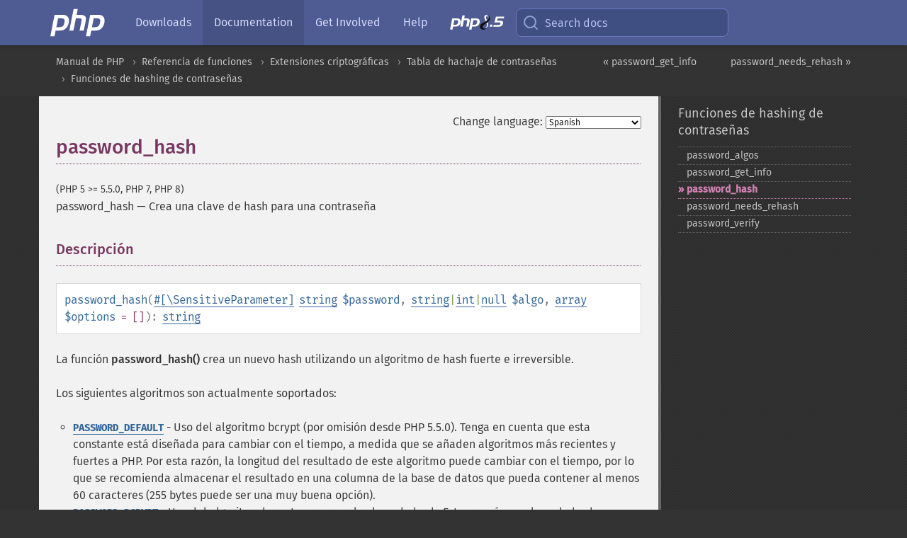

--- FILE ---
content_type: text/html; charset=utf-8
request_url: https://www.php.net/manual/es/function.password-hash.php
body_size: 16987
content:
<!DOCTYPE html>
<html xmlns="http://www.w3.org/1999/xhtml" lang="es">
<head>

  <meta charset="utf-8">
  <meta name="viewport" content="width=device-width, initial-scale=1.0">

     <base href="https://www.php.net/manual/es/function.password-hash.php">
  
  <title>PHP: password_hash - Manual</title>

      <link rel="stylesheet" type="text/css" href="/cached.php?t=1756715876&amp;f=/fonts/Fira/fira.css" media="screen">
      <link rel="stylesheet" type="text/css" href="/cached.php?t=1756715876&amp;f=/fonts/Font-Awesome/css/fontello.css" media="screen">
      <link rel="stylesheet" type="text/css" href="/cached.php?t=1763585401&amp;f=/styles/theme-base.css" media="screen">
      <link rel="stylesheet" type="text/css" href="/cached.php?t=1763575802&amp;f=/styles/theme-medium.css" media="screen">
  
 <link rel="icon" type="image/svg+xml" sizes="any" href="https://www.php.net/favicon.svg?v=2">
 <link rel="icon" type="image/png" sizes="196x196" href="https://www.php.net/favicon-196x196.png?v=2">
 <link rel="icon" type="image/png" sizes="32x32" href="https://www.php.net/favicon-32x32.png?v=2">
 <link rel="icon" type="image/png" sizes="16x16" href="https://www.php.net/favicon-16x16.png?v=2">
 <link rel="shortcut icon" href="https://www.php.net/favicon.ico?v=2">

 <link rel="search" type="application/opensearchdescription+xml" href="https://www.php.net/phpnetimprovedsearch.src" title="Add PHP.net search">
 <link rel="alternate" type="application/atom+xml" href="https://www.php.net/releases/feed.php" title="PHP Release feed">
 <link rel="alternate" type="application/atom+xml" href="https://www.php.net/feed.atom" title="PHP: Hypertext Preprocessor">

 <link rel="canonical" href="https://www.php.net/manual/es/function.password-hash.php">
 <link rel="shorturl" href="https://www.php.net/password-hash">
 <link rel="alternate" href="https://www.php.net/password-hash" hreflang="x-default">

 <link rel="contents" href="https://www.php.net/manual/es/index.php">
 <link rel="index" href="https://www.php.net/manual/es/ref.password.php">
 <link rel="prev" href="https://www.php.net/manual/es/function.password-get-info.php">
 <link rel="next" href="https://www.php.net/manual/es/function.password-needs-rehash.php">

 <link rel="alternate" href="https://www.php.net/manual/en/function.password-hash.php" hreflang="en">
 <link rel="alternate" href="https://www.php.net/manual/de/function.password-hash.php" hreflang="de">
 <link rel="alternate" href="https://www.php.net/manual/es/function.password-hash.php" hreflang="es">
 <link rel="alternate" href="https://www.php.net/manual/fr/function.password-hash.php" hreflang="fr">
 <link rel="alternate" href="https://www.php.net/manual/it/function.password-hash.php" hreflang="it">
 <link rel="alternate" href="https://www.php.net/manual/ja/function.password-hash.php" hreflang="ja">
 <link rel="alternate" href="https://www.php.net/manual/pt_BR/function.password-hash.php" hreflang="pt_BR">
 <link rel="alternate" href="https://www.php.net/manual/ru/function.password-hash.php" hreflang="ru">
 <link rel="alternate" href="https://www.php.net/manual/tr/function.password-hash.php" hreflang="tr">
 <link rel="alternate" href="https://www.php.net/manual/uk/function.password-hash.php" hreflang="uk">
 <link rel="alternate" href="https://www.php.net/manual/zh/function.password-hash.php" hreflang="zh">

<link rel="stylesheet" type="text/css" href="/cached.php?t=1756715876&amp;f=/fonts/Fira/fira.css" media="screen">
<link rel="stylesheet" type="text/css" href="/cached.php?t=1756715876&amp;f=/fonts/Font-Awesome/css/fontello.css" media="screen">
<link rel="stylesheet" type="text/css" href="/cached.php?t=1763585401&amp;f=/styles/theme-base.css" media="screen">
<link rel="stylesheet" type="text/css" href="/cached.php?t=1763575802&amp;f=/styles/theme-medium.css" media="screen">


 <base href="https://www.php.net/manual/es/function.password-hash.php">

<meta name="Description" content="Crea una clave de hash para una contrase&ntilde;a" />

<meta name="twitter:card" content="summary_large_image" />
<meta name="twitter:site" content="@official_php" />
<meta name="twitter:title" content="PHP: password_hash - Manual" />
<meta name="twitter:description" content="Crea una clave de hash para una contrase&ntilde;a" />
<meta name="twitter:creator" content="@official_php" />
<meta name="twitter:image:src" content="https://www.php.net/images/meta-image.png" />

<meta itemprop="name" content="PHP: password_hash - Manual" />
<meta itemprop="description" content="Crea una clave de hash para una contrase&ntilde;a" />
<meta itemprop="image" content="https://www.php.net/images/meta-image.png" />

<meta property="og:image" content="https://www.php.net/images/meta-image.png" />
<meta property="og:description" content="Crea una clave de hash para una contrase&ntilde;a" />

<link href="https://fosstodon.org/@php" rel="me" />
<!-- Matomo -->
<script>
    var _paq = window._paq = window._paq || [];
    /* tracker methods like "setCustomDimension" should be called before "trackPageView" */
    _paq.push(["setDoNotTrack", true]);
    _paq.push(["disableCookies"]);
    _paq.push(['trackPageView']);
    _paq.push(['enableLinkTracking']);
    (function() {
        var u="https://analytics.php.net/";
        _paq.push(['setTrackerUrl', u+'matomo.php']);
        _paq.push(['setSiteId', '1']);
        var d=document, g=d.createElement('script'), s=d.getElementsByTagName('script')[0];
        g.async=true; g.src=u+'matomo.js'; s.parentNode.insertBefore(g,s);
    })();
</script>
<!-- End Matomo Code -->
</head>
<body class="docs "><a href="/x-myracloud-5958a2bbbed300a9b9ac631223924e0b/1769367331.693" style="display:  none">update page now</a>

<nav class="navbar navbar-fixed-top">
  <div class="navbar__inner">
    <a href="/" aria-label="PHP Home" class="navbar__brand">
      <img
        src="/images/logos/php-logo-white.svg"
        aria-hidden="true"
        width="80"
        height="40"
      >
    </a>

    <div
      id="navbar__offcanvas"
      tabindex="-1"
      class="navbar__offcanvas"
      aria-label="Menu"
    >
      <button
        id="navbar__close-button"
        class="navbar__icon-item navbar_icon-item--visually-aligned navbar__close-button"
      >
        <svg xmlns="http://www.w3.org/2000/svg" width="24" viewBox="0 0 24 24" fill="currentColor"><path d="M19,6.41L17.59,5L12,10.59L6.41,5L5,6.41L10.59,12L5,17.59L6.41,19L12,13.41L17.59,19L19,17.59L13.41,12L19,6.41Z" /></svg>
      </button>

      <ul class="navbar__nav">
                            <li class="navbar__item">
              <a
                href="/downloads.php"
                                class="navbar__link  "
              >
                                  Downloads                              </a>
          </li>
                            <li class="navbar__item">
              <a
                href="/docs.php"
                aria-current="page"                class="navbar__link navbar__link--active "
              >
                                  Documentation                              </a>
          </li>
                            <li class="navbar__item">
              <a
                href="/get-involved.php"
                                class="navbar__link  "
              >
                                  Get Involved                              </a>
          </li>
                            <li class="navbar__item">
              <a
                href="/support.php"
                                class="navbar__link  "
              >
                                  Help                              </a>
          </li>
                            <li class="navbar__item">
              <a
                href="/releases/8.5/index.php"
                                class="navbar__link  navbar__release"
              >
                                  <img src="/images/php8/logo_php8_5.svg" alt="PHP 8.5">
                              </a>
          </li>
              </ul>
    </div>

    <div class="navbar__right">
        
      
      <!-- Desktop default search -->
      <form
        action="/manual-lookup.php"
        class="navbar__search-form"
      >
        <label for="navbar__search-input" aria-label="Search docs">
          <svg
  xmlns="http://www.w3.org/2000/svg"
  aria-hidden="true"
  width="24"
  viewBox="0 0 24 24"
  fill="none"
  stroke="currentColor"
  stroke-width="2"
  stroke-linecap="round"
  stroke-linejoin="round"
>
  <circle cx="11" cy="11" r="8"></circle>
  <line x1="21" y1="21" x2="16.65" y2="16.65"></line>
</svg>        </label>
        <input
          type="search"
          name="pattern"
          id="navbar__search-input"
          class="navbar__search-input"
          placeholder="Search docs"
          accesskey="s"
        >
        <input type="hidden" name="scope" value="quickref">
      </form>

      <!-- Desktop encanced search -->
      <button
        id="navbar__search-button"
        class="navbar__search-button"
        hidden
      >
        <svg
  xmlns="http://www.w3.org/2000/svg"
  aria-hidden="true"
  width="24"
  viewBox="0 0 24 24"
  fill="none"
  stroke="currentColor"
  stroke-width="2"
  stroke-linecap="round"
  stroke-linejoin="round"
>
  <circle cx="11" cy="11" r="8"></circle>
  <line x1="21" y1="21" x2="16.65" y2="16.65"></line>
</svg>        Search docs
      </button>

        
      <!-- Mobile default items -->
      <a
        id="navbar__search-link"
        href="/lookup-form.php"
        aria-label="Search docs"
        class="navbar__icon-item navbar__search-link"
      >
        <svg
  xmlns="http://www.w3.org/2000/svg"
  aria-hidden="true"
  width="24"
  viewBox="0 0 24 24"
  fill="none"
  stroke="currentColor"
  stroke-width="2"
  stroke-linecap="round"
  stroke-linejoin="round"
>
  <circle cx="11" cy="11" r="8"></circle>
  <line x1="21" y1="21" x2="16.65" y2="16.65"></line>
</svg>      </a>
      <a
        id="navbar__menu-link"
        href="/menu.php"
        aria-label="Menu"
        class="navbar__icon-item navbar_icon-item--visually-aligned navbar_menu-link"
      >
        <svg xmlns="http://www.w3.org/2000/svg"
  aria-hidden="true"
  width="24"
  viewBox="0 0 24 24"
  fill="currentColor"
>
  <path d="M3,6H21V8H3V6M3,11H21V13H3V11M3,16H21V18H3V16Z" />
</svg>      </a>

      <!-- Mobile enhanced items -->
      <button
        id="navbar__search-button-mobile"
        aria-label="Search docs"
        class="navbar__icon-item navbar__search-button-mobile"
        hidden
      >
        <svg
  xmlns="http://www.w3.org/2000/svg"
  aria-hidden="true"
  width="24"
  viewBox="0 0 24 24"
  fill="none"
  stroke="currentColor"
  stroke-width="2"
  stroke-linecap="round"
  stroke-linejoin="round"
>
  <circle cx="11" cy="11" r="8"></circle>
  <line x1="21" y1="21" x2="16.65" y2="16.65"></line>
</svg>      </button>
      <button
        id="navbar__menu-button"
        aria-label="Menu"
        class="navbar__icon-item navbar_icon-item--visually-aligned"
        hidden
      >
        <svg xmlns="http://www.w3.org/2000/svg"
  aria-hidden="true"
  width="24"
  viewBox="0 0 24 24"
  fill="currentColor"
>
  <path d="M3,6H21V8H3V6M3,11H21V13H3V11M3,16H21V18H3V16Z" />
</svg>      </button>
    </div>

    <div
      id="navbar__backdrop"
      class="navbar__backdrop"
    ></div>
  </div>

  <div id="flash-message"></div>
</nav>
<nav id="trick"><div><dl>
<dt><a href='/manual/en/getting-started.php'>Getting Started</a></dt>
	<dd><a href='/manual/en/introduction.php'>Introduction</a></dd>
	<dd><a href='/manual/en/tutorial.php'>A simple tutorial</a></dd>
<dt><a href='/manual/en/langref.php'>Language Reference</a></dt>
	<dd><a href='/manual/en/language.basic-syntax.php'>Basic syntax</a></dd>
	<dd><a href='/manual/en/language.types.php'>Types</a></dd>
	<dd><a href='/manual/en/language.variables.php'>Variables</a></dd>
	<dd><a href='/manual/en/language.constants.php'>Constants</a></dd>
	<dd><a href='/manual/en/language.expressions.php'>Expressions</a></dd>
	<dd><a href='/manual/en/language.operators.php'>Operators</a></dd>
	<dd><a href='/manual/en/language.control-structures.php'>Control Structures</a></dd>
	<dd><a href='/manual/en/language.functions.php'>Functions</a></dd>
	<dd><a href='/manual/en/language.oop5.php'>Classes and Objects</a></dd>
	<dd><a href='/manual/en/language.namespaces.php'>Namespaces</a></dd>
	<dd><a href='/manual/en/language.enumerations.php'>Enumerations</a></dd>
	<dd><a href='/manual/en/language.errors.php'>Errors</a></dd>
	<dd><a href='/manual/en/language.exceptions.php'>Exceptions</a></dd>
	<dd><a href='/manual/en/language.fibers.php'>Fibers</a></dd>
	<dd><a href='/manual/en/language.generators.php'>Generators</a></dd>
	<dd><a href='/manual/en/language.attributes.php'>Attributes</a></dd>
	<dd><a href='/manual/en/language.references.php'>References Explained</a></dd>
	<dd><a href='/manual/en/reserved.variables.php'>Predefined Variables</a></dd>
	<dd><a href='/manual/en/reserved.exceptions.php'>Predefined Exceptions</a></dd>
	<dd><a href='/manual/en/reserved.interfaces.php'>Predefined Interfaces and Classes</a></dd>
	<dd><a href='/manual/en/reserved.attributes.php'>Predefined Attributes</a></dd>
	<dd><a href='/manual/en/context.php'>Context options and parameters</a></dd>
	<dd><a href='/manual/en/wrappers.php'>Supported Protocols and Wrappers</a></dd>
</dl>
<dl>
<dt><a href='/manual/en/security.php'>Security</a></dt>
	<dd><a href='/manual/en/security.intro.php'>Introduction</a></dd>
	<dd><a href='/manual/en/security.general.php'>General considerations</a></dd>
	<dd><a href='/manual/en/security.cgi-bin.php'>Installed as CGI binary</a></dd>
	<dd><a href='/manual/en/security.apache.php'>Installed as an Apache module</a></dd>
	<dd><a href='/manual/en/security.sessions.php'>Session Security</a></dd>
	<dd><a href='/manual/en/security.filesystem.php'>Filesystem Security</a></dd>
	<dd><a href='/manual/en/security.database.php'>Database Security</a></dd>
	<dd><a href='/manual/en/security.errors.php'>Error Reporting</a></dd>
	<dd><a href='/manual/en/security.variables.php'>User Submitted Data</a></dd>
	<dd><a href='/manual/en/security.hiding.php'>Hiding PHP</a></dd>
	<dd><a href='/manual/en/security.current.php'>Keeping Current</a></dd>
<dt><a href='/manual/en/features.php'>Features</a></dt>
	<dd><a href='/manual/en/features.http-auth.php'>HTTP authentication with PHP</a></dd>
	<dd><a href='/manual/en/features.cookies.php'>Cookies</a></dd>
	<dd><a href='/manual/en/features.sessions.php'>Sessions</a></dd>
	<dd><a href='/manual/en/features.file-upload.php'>Handling file uploads</a></dd>
	<dd><a href='/manual/en/features.remote-files.php'>Using remote files</a></dd>
	<dd><a href='/manual/en/features.connection-handling.php'>Connection handling</a></dd>
	<dd><a href='/manual/en/features.persistent-connections.php'>Persistent Database Connections</a></dd>
	<dd><a href='/manual/en/features.commandline.php'>Command line usage</a></dd>
	<dd><a href='/manual/en/features.gc.php'>Garbage Collection</a></dd>
	<dd><a href='/manual/en/features.dtrace.php'>DTrace Dynamic Tracing</a></dd>
</dl>
<dl>
<dt><a href='/manual/en/funcref.php'>Function Reference</a></dt>
	<dd><a href='/manual/en/refs.basic.php.php'>Affecting PHP's Behaviour</a></dd>
	<dd><a href='/manual/en/refs.utilspec.audio.php'>Audio Formats Manipulation</a></dd>
	<dd><a href='/manual/en/refs.remote.auth.php'>Authentication Services</a></dd>
	<dd><a href='/manual/en/refs.utilspec.cmdline.php'>Command Line Specific Extensions</a></dd>
	<dd><a href='/manual/en/refs.compression.php'>Compression and Archive Extensions</a></dd>
	<dd><a href='/manual/en/refs.crypto.php'>Cryptography Extensions</a></dd>
	<dd><a href='/manual/en/refs.database.php'>Database Extensions</a></dd>
	<dd><a href='/manual/en/refs.calendar.php'>Date and Time Related Extensions</a></dd>
	<dd><a href='/manual/en/refs.fileprocess.file.php'>File System Related Extensions</a></dd>
	<dd><a href='/manual/en/refs.international.php'>Human Language and Character Encoding Support</a></dd>
	<dd><a href='/manual/en/refs.utilspec.image.php'>Image Processing and Generation</a></dd>
	<dd><a href='/manual/en/refs.remote.mail.php'>Mail Related Extensions</a></dd>
	<dd><a href='/manual/en/refs.math.php'>Mathematical Extensions</a></dd>
	<dd><a href='/manual/en/refs.utilspec.nontext.php'>Non-Text MIME Output</a></dd>
	<dd><a href='/manual/en/refs.fileprocess.process.php'>Process Control Extensions</a></dd>
	<dd><a href='/manual/en/refs.basic.other.php'>Other Basic Extensions</a></dd>
	<dd><a href='/manual/en/refs.remote.other.php'>Other Services</a></dd>
	<dd><a href='/manual/en/refs.search.php'>Search Engine Extensions</a></dd>
	<dd><a href='/manual/en/refs.utilspec.server.php'>Server Specific Extensions</a></dd>
	<dd><a href='/manual/en/refs.basic.session.php'>Session Extensions</a></dd>
	<dd><a href='/manual/en/refs.basic.text.php'>Text Processing</a></dd>
	<dd><a href='/manual/en/refs.basic.vartype.php'>Variable and Type Related Extensions</a></dd>
	<dd><a href='/manual/en/refs.webservice.php'>Web Services</a></dd>
	<dd><a href='/manual/en/refs.utilspec.windows.php'>Windows Only Extensions</a></dd>
	<dd><a href='/manual/en/refs.xml.php'>XML Manipulation</a></dd>
	<dd><a href='/manual/en/refs.ui.php'>GUI Extensions</a></dd>
</dl>
<dl>
<dt>Keyboard Shortcuts</dt><dt>?</dt>
<dd>This help</dd>
<dt>j</dt>
<dd>Next menu item</dd>
<dt>k</dt>
<dd>Previous menu item</dd>
<dt>g p</dt>
<dd>Previous man page</dd>
<dt>g n</dt>
<dd>Next man page</dd>
<dt>G</dt>
<dd>Scroll to bottom</dd>
<dt>g g</dt>
<dd>Scroll to top</dd>
<dt>g h</dt>
<dd>Goto homepage</dd>
<dt>g s</dt>
<dd>Goto search<br>(current page)</dd>
<dt>/</dt>
<dd>Focus search box</dd>
</dl></div></nav>
<div id="goto">
    <div class="search">
         <div class="text"></div>
         <div class="results"><ul></ul></div>
   </div>
</div>

  <div id="breadcrumbs" class="clearfix">
    <div id="breadcrumbs-inner">
          <div class="next">
        <a href="function.password-needs-rehash.php">
          password_needs_rehash &raquo;
        </a>
      </div>
              <div class="prev">
        <a href="function.password-get-info.php">
          &laquo; password_get_info        </a>
      </div>
          <ul>
            <li><a href='index.php'>Manual de PHP</a></li>      <li><a href='funcref.php'>Referencia de funciones</a></li>      <li><a href='refs.crypto.php'>Extensiones criptogr&aacute;ficas</a></li>      <li><a href='book.password.php'>Tabla de hachaje de contrase&ntilde;as</a></li>      <li><a href='ref.password.php'>Funciones de hashing de contrase&ntilde;as</a></li>      </ul>
    </div>
  </div>




<div id="layout" class="clearfix">
  <section id="layout-content">
  <div class="page-tools">
    <div class="change-language">
      <form action="/manual/change.php" method="get" id="changelang" name="changelang">
        <fieldset>
          <label for="changelang-langs">Change language:</label>
          <select onchange="document.changelang.submit()" name="page" id="changelang-langs">
            <option value='en/function.password-hash.php'>English</option>
            <option value='de/function.password-hash.php'>German</option>
            <option value='es/function.password-hash.php' selected="selected">Spanish</option>
            <option value='fr/function.password-hash.php'>French</option>
            <option value='it/function.password-hash.php'>Italian</option>
            <option value='ja/function.password-hash.php'>Japanese</option>
            <option value='pt_BR/function.password-hash.php'>Brazilian Portuguese</option>
            <option value='ru/function.password-hash.php'>Russian</option>
            <option value='tr/function.password-hash.php'>Turkish</option>
            <option value='uk/function.password-hash.php'>Ukrainian</option>
            <option value='zh/function.password-hash.php'>Chinese (Simplified)</option>
            <option value='help-translate.php'>Other</option>
          </select>
        </fieldset>
      </form>
    </div>
  </div><div id="function.password-hash" class="refentry">
 <div class="refnamediv">
  <h1 class="refname">password_hash</h1>
  <p class="verinfo">(PHP 5 &gt;= 5.5.0, PHP 7, PHP 8)</p><p class="refpurpose"><span class="refname">password_hash</span> &mdash; <span class="dc-title">Crea una clave de hash para una contraseña</span></p>

 </div>

 <div class="refsect1 description" id="refsect1-function.password-hash-description">
  <h3 class="title">Descripción</h3>
  <div class="methodsynopsis dc-description">
   <span class="methodname"><strong>password_hash</strong></span>(<span class="methodparam"><span class="attribute"><a href="class.sensitiveparameter.php">#[\SensitiveParameter]</a> </span><span class="type"><a href="language.types.string.php" class="type string">string</a></span> <code class="parameter">$password</code></span>, <span class="methodparam"><span class="type"><span class="type"><a href="language.types.string.php" class="type string">string</a></span>|<span class="type"><a href="language.types.integer.php" class="type int">int</a></span>|<span class="type"><a href="language.types.null.php" class="type null">null</a></span></span> <code class="parameter">$algo</code></span>, <span class="methodparam"><span class="type"><a href="language.types.array.php" class="type array">array</a></span> <code class="parameter">$options</code><span class="initializer"> = []</span></span>): <span class="type"><a href="language.types.string.php" class="type string">string</a></span></div>

  <p class="para rdfs-comment">
   La función <span class="function"><strong>password_hash()</strong></span> crea un nuevo
   hash utilizando un algoritmo de hash fuerte e irreversible.
  </p>
  <p class="simpara">
   Los siguientes algoritmos son actualmente soportados:
  </p>
  <p class="para">
   <ul class="itemizedlist">
    <li class="listitem">
     <span class="simpara">
      <strong><code><a href="password.constants.php#constant.password-default">PASSWORD_DEFAULT</a></code></strong> - Uso del algoritmo bcrypt (por omisión desde
      PHP 5.5.0). Tenga en cuenta que esta constante está diseñada para cambiar con el tiempo, a medida
      que se añaden algoritmos más recientes y fuertes a PHP. Por esta razón, la longitud del resultado
      de este algoritmo puede cambiar con el tiempo, por lo que se recomienda almacenar el resultado en
      una columna de la base de datos que pueda contener al menos 60 caracteres
      (255 bytes puede ser una muy buena opción).
     </span>
    </li>
    <li class="listitem">
     <span class="simpara">
      <strong><code><a href="password.constants.php#constant.password-bcrypt">PASSWORD_BCRYPT</a></code></strong> - Uso del algoritmo bcrypt
      para crear la clave de hash. Esto creará una clave de hash estándar <span class="function"><a href="function.crypt.php" class="function">crypt()</a></span>
      utilizando el identificador <code class="literal">$2y$</code>.
     </span>
    </li>
    <li class="listitem">
     <span class="simpara">
      <strong><code><a href="password.constants.php#constant.password-argon2i">PASSWORD_ARGON2I</a></code></strong> - Utiliza el algoritmo de hash Argon2i para crear el hash.
      Este algoritmo solo está disponible si PHP ha sido compilado con el soporte de Argon2
     </span>
    </li>
    <li class="listitem">
     <span class="simpara">
      <strong><code><a href="password.constants.php#constant.password-argon2id">PASSWORD_ARGON2ID</a></code></strong> - Utiliza el algoritmo de hash Argon2id para crear el hash.
      Este algoritmo solo está disponible si PHP ha sido compilado con el soporte de Argon2
     </span>
    </li>
   </ul>
  </p>
  <p class="simpara">
   Opciones soportadas para <strong><code><a href="password.constants.php#constant.password-bcrypt">PASSWORD_BCRYPT</a></code></strong>:
  </p>
  <p class="para">
   <ul class="itemizedlist">
    <li class="listitem">
     <p class="para">
      <code class="literal">salt</code> - para proporcionar manualmente un salt a utilizar durante el hash de
      la contraseña. Tenga en cuenta que esta opción evitará la generación automática.
     </p>
     <p class="para">
      Si se omite, un salt aleatorio será generado por la función <span class="function"><strong>password_hash()</strong></span>
      para cada contraseña hash. Este es el modo de funcionamiento previsto.
     </p>
     <div class="warning"><strong class="warning">Advertencia</strong>
      <p class="para">
       La opción Salt está obsoleta. Es preferible utilizar simplemente
       el salt que se genera por omisión.
       A partir de PHP 8.0.0, un salt proporcionado explícitamente es ignorado.
      </p>
     </div>
    </li>
    <li class="listitem">
     <p class="para">
      <code class="literal">cost</code> - determina el costo algorítmico que debe ser utilizado.
      Ejemplos de estos valores pueden ser encontrados en la página de documentación
      de la función <span class="function"><a href="function.crypt.php" class="function">crypt()</a></span>.
     </p>
     <p class="para">
      Si se omite, el valor por omisión <code class="literal">12</code> será utilizado. Este es un buen compromiso,
      pero debe ser ajustado según el hardware utilizado.
     </p>
    </li>
   </ul>
  </p>

  <p class="simpara">
   Opciones soportadas para <strong><code><a href="password.constants.php#constant.password-argon2i">PASSWORD_ARGON2I</a></code></strong> y <strong><code><a href="password.constants.php#constant.password-argon2id">PASSWORD_ARGON2ID</a></code></strong>:
  </p>
  <p class="para">
   <ul class="itemizedlist">
    <li class="listitem">
     <p class="para">
      <code class="literal">memory_cost</code> (<span class="type"><a href="language.types.integer.php" class="type int">int</a></span>) - Memoria máxima
      (en kilobytes binarios) que puede ser utilizada para calcular el hash Argon2. Por
      omisión a <strong><code><a href="password.constants.php#constant.password-argon2-default-memory-cost">PASSWORD_ARGON2_DEFAULT_MEMORY_COST</a></code></strong>.
     </p>
    </li>
    <li class="listitem">
     <p class="para">
      <code class="literal">time_cost</code> (<span class="type"><a href="language.types.integer.php" class="type int">int</a></span>) - Duración máxima de
      tiempo que puede tomar para calcular el hash Argon2. Por
      omisión a <strong><code><a href="password.constants.php#constant.password-argon2-default-time-cost">PASSWORD_ARGON2_DEFAULT_TIME_COST</a></code></strong>.
     </p>
    </li>
    <li class="listitem">
     <p class="para">
      <code class="literal">threads</code> (<span class="type"><a href="language.types.integer.php" class="type int">int</a></span>) - Número de hilos a
      utilizar para calcular el hash Argon2. Por omisión a <strong><code><a href="password.constants.php#constant.password-argon2-default-threads">PASSWORD_ARGON2_DEFAULT_THREADS</a></code></strong>.
     </p>
     <div class="warning"><strong class="warning">Advertencia</strong>
      <p class="para">
       Solo disponible cuando PHP utiliza libargon2,
       y no la implementación libsodium.
      </p>
     </div>
    </li>
   </ul>
  </p>
 </div>


 <div class="refsect1 parameters" id="refsect1-function.password-hash-parameters">
  <h3 class="title">Parámetros</h3>
  <dl>
   
    <dt><code class="parameter">password</code></dt>
    <dd>
     <p class="para">
      La contraseña del usuario.
     </p>
     <div class="caution"><strong class="caution">Precaución</strong>
      <p class="para">
       El uso de la constante <strong><code><a href="password.constants.php#constant.password-bcrypt">PASSWORD_BCRYPT</a></code></strong>
       para el algoritmo hará que el parámetro
       <code class="parameter">password</code> sea truncado a una longitud máxima de
       72 bytes.
      </p>
     </div>
    </dd>
   
   
    <dt><code class="parameter">algo</code></dt>
    <dd>
     <p class="para">
      Una <a href="password.constants.php" class="link">constante del algoritmo
de contraseña</a> que representa el algoritmo a utilizar durante el hasheo de la contraseña.
     </p>
    </dd>
   
   
    <dt><code class="parameter">options</code></dt>
    <dd>
     <p class="para">
      Un array asociativo que contiene las opciones.
 Ver también <a href="password.constants.php" class="link">las constantes del algoritmo de contraseña</a>
 para la documentación sobre las opciones soportadas para cada algoritmo.
     </p>
    </dd>
   
  </dl>
 </div>


 <div class="refsect1 returnvalues" id="refsect1-function.password-hash-returnvalues">
  <h3 class="title">Valores devueltos</h3>
  <p class="para">
   Retorna la contraseña hash.
  </p>
  <p class="para">
   El algoritmo utilizado, el costo y el salt están contenidos en el hash retornado.
   También, toda la información útil para verificar este último está incluida.
   Esto permite que la función <span class="function"><a href="function.password-verify.php" class="function">password_verify()</a></span> verifique el
   hash sin necesidad de almacenar por separado esta información.
  </p>
 </div>


 <div class="refsect1 changelog" id="refsect1-function.password-hash-changelog">
  <h3 class="title">Historial de cambios</h3>
  <p class="para">
   <table class="doctable informaltable">
    
     <thead>
      <tr>
       <th>Versión</th>
       <th>Descripción</th>
      </tr>

     </thead>

     <tbody class="tbody">
      <tr>
        <td>8.4.0</td>
        <td>
         El valor por omisión de la opción <code class="literal">cost</code> del
         algoritmo <strong><code><a href="password.constants.php#constant.password-bcrypt">PASSWORD_BCRYPT</a></code></strong> ha sido aumentado de
         <code class="literal">10</code> a <code class="literal">12</code>.
        </td>
      </tr>

      <tr>
       <td>8.3.0</td>
       <td>
        <span class="function"><strong>password_hash()</strong></span> ahora asocia la excepción
        <span class="exceptionname"><a href="class.random-randomexception.php" class="exceptionname">Random\RandomException</a></span> subyacente a
        <span class="property"><a href="class.exception.php#exception.props.previous">Exception::$previous</a></span> cuando una
        <span class="exceptionname"><a href="class.valueerror.php" class="exceptionname">ValueError</a></span> es lanzada debido a un fallo
        en la generación del salt.
       </td>
      </tr>

      <tr>
       <td>8.0.0</td>
       <td>
        <span class="function"><strong>password_hash()</strong></span> ya no retorna <strong><code><a href="reserved.constants.php#constant.false">false</a></code></strong> en caso de fallo, una
        <span class="classname"><a href="class.valueerror.php" class="classname">ValueError</a></span> será lanzada si el algoritmo de hash de contraseña
        no es válido, o una <span class="classname"><a href="class.error.php" class="classname">Error</a></span> si el hash de contraseña falló por una razón desconocida.
       </td>
      </tr>

      <tr>
       <td>8.0.0</td>
       <td>
        <code class="parameter">algo</code> ahora es nullable.
       </td>
      </tr>

      <tr>
       <td>7.4.0</td>
       <td>
        El parámetro <code class="parameter">algo</code> ahora espera una <span class="type"><a href="language.types.string.php" class="type string">string</a></span>, pero
        sigue aceptando un <span class="type"><a href="language.types.integer.php" class="type int">int</a></span> para mantener la compatibilidad hacia atrás.
       </td>
      </tr>

      <tr>
       <td>7.4.0</td>
       <td>
        La extensión sodium proporciona una implementación alternativa para las
        contraseñas Argon2.
       </td>
      </tr>

      <tr>
       <td>7.3.0</td>
       <td>
        Añadido el soporte para contraseñas Argon2id utilizando <strong><code><a href="password.constants.php#constant.password-argon2id">PASSWORD_ARGON2ID</a></code></strong>.
       </td>
      </tr>

      <tr>
       <td>7.2.0</td>
       <td>
        Añadido el soporte para contraseñas Argon2i utilizando <strong><code><a href="password.constants.php#constant.password-argon2i">PASSWORD_ARGON2I</a></code></strong>.
       </td>
      </tr>

     </tbody>
    
   </table>

  </p>
 </div>


 <div class="refsect1 examples" id="refsect1-function.password-hash-examples">
  <h3 class="title">Ejemplos</h3>
  <p class="para">
   <div class="example" id="example-1">
    <p><strong>Ejemplo #1 Ejemplo con <span class="function"><strong>password_hash()</strong></span></strong></p>
    <div class="example-contents">
<div class="phpcode"><code><span style="color: #000000"><span style="color: #0000BB">&lt;?php<br /></span><span style="color: #007700">echo </span><span style="color: #0000BB">password_hash</span><span style="color: #007700">(</span><span style="color: #DD0000">"rasmuslerdorf"</span><span style="color: #007700">, </span><span style="color: #0000BB">PASSWORD_DEFAULT</span><span style="color: #007700">);<br /></span><span style="color: #0000BB">?&gt;</span></span></code></div>
    </div>

    <div class="example-contents"><p>Resultado del ejemplo anterior es similar a:</p></div>
    <div class="example-contents screen">
<div class="examplescode"><pre class="examplescode">$2y$12$4Umg0rCJwMswRw/l.SwHvuQV01coP0eWmGzd61QH2RvAOMANUBGC.</pre>
</div>
    </div>
   </div>
  </p>
  <p class="para">
   <div class="example" id="example-2">
    <p><strong>Ejemplo #2 Ejemplo con <span class="function"><strong>password_hash()</strong></span> definiendo manualmente la opción cost</strong></p>
    <div class="example-contents">
<div class="phpcode"><code><span style="color: #000000"><span style="color: #0000BB">&lt;?php<br />$options </span><span style="color: #007700">= [<br />     </span><span style="color: #FF8000">// Aumenta el costo de bcrypt de 12 a 13.<br />    </span><span style="color: #DD0000">'cost' </span><span style="color: #007700">=&gt; </span><span style="color: #0000BB">13</span><span style="color: #007700">,<br />];<br />echo </span><span style="color: #0000BB">password_hash</span><span style="color: #007700">(</span><span style="color: #DD0000">"rasmuslerdorf"</span><span style="color: #007700">, </span><span style="color: #0000BB">PASSWORD_BCRYPT</span><span style="color: #007700">, </span><span style="color: #0000BB">$options</span><span style="color: #007700">);<br /></span><span style="color: #0000BB">?&gt;</span></span></code></div>
    </div>

    <div class="example-contents"><p>Resultado del ejemplo anterior es similar a:</p></div>
    <div class="example-contents screen">
<div class="examplescode"><pre class="examplescode">$2y$13$xeDfQumlmdm0Sco.4qmH1OGfUUmOcuRmfae0dPJhjX1Bq0yYhqbNi</pre>
</div>
    </div>
   </div>
  </p>
  <p class="para">
   <div class="example" id="example-3">
    <p><strong>Ejemplo #3 Ejemplo con <span class="function"><strong>password_hash()</strong></span> para encontrar un buen costo (cost)</strong></p>
    <div class="example-contents"><p>
     Este código realizará un benchmark de la máquina para determinar el costo máximo
     que puede ser utilizado sin degradar la experiencia del usuario. Se recomienda
     elegir el costo más alto posible sin ralentizar otras operaciones
     que la máquina debe ejecutar. 11 es una buena base, y un valor más
     alto es preferible si la máquina es suficientemente rápida. El código de abajo
     apunta a un tiempo de estiramiento ≤ 350 milisegundos, lo cual representa un retraso adecuado
     para sistemas que manejan conexiones interactivas.
    </p></div>
    <div class="example-contents">
<div class="phpcode"><code><span style="color: #000000"><span style="color: #0000BB">&lt;?php<br />$timeTarget </span><span style="color: #007700">= </span><span style="color: #0000BB">0.350</span><span style="color: #007700">; </span><span style="color: #FF8000">// 350 milisegundos<br /><br /></span><span style="color: #0000BB">$cost </span><span style="color: #007700">= </span><span style="color: #0000BB">11</span><span style="color: #007700">;<br />do {<br />    </span><span style="color: #0000BB">$cost</span><span style="color: #007700">++;<br />    </span><span style="color: #0000BB">$start </span><span style="color: #007700">= </span><span style="color: #0000BB">microtime</span><span style="color: #007700">(</span><span style="color: #0000BB">true</span><span style="color: #007700">);<br />    </span><span style="color: #0000BB">password_hash</span><span style="color: #007700">(</span><span style="color: #DD0000">"test"</span><span style="color: #007700">, </span><span style="color: #0000BB">PASSWORD_BCRYPT</span><span style="color: #007700">, [</span><span style="color: #DD0000">"cost" </span><span style="color: #007700">=&gt; </span><span style="color: #0000BB">$cost</span><span style="color: #007700">]);<br />    </span><span style="color: #0000BB">$end </span><span style="color: #007700">= </span><span style="color: #0000BB">microtime</span><span style="color: #007700">(</span><span style="color: #0000BB">true</span><span style="color: #007700">);<br />} while ((</span><span style="color: #0000BB">$end </span><span style="color: #007700">- </span><span style="color: #0000BB">$start</span><span style="color: #007700">) &lt; </span><span style="color: #0000BB">$timeTarget</span><span style="color: #007700">);<br /><br />echo </span><span style="color: #DD0000">"Valor de 'cost' más apropiado: " </span><span style="color: #007700">. </span><span style="color: #0000BB">$cost </span><span style="color: #007700">- </span><span style="color: #0000BB">1</span><span style="color: #007700">;<br /></span><span style="color: #0000BB">?&gt;</span></span></code></div>
    </div>

    <div class="example-contents"><p>Resultado del ejemplo anterior es similar a:</p></div>
    <div class="example-contents screen">
<div class="examplescode"><pre class="examplescode">Valor de &#039;cost&#039; más apropiado: 13</pre>
</div>
    </div>
   </div>
  </p>

  <p class="para">
   <div class="example" id="example-4">
    <p><strong>Ejemplo #4 Ejemplo con <span class="function"><strong>password_hash()</strong></span> y Argon2i</strong></p>
    <div class="example-contents">
<div class="phpcode"><code><span style="color: #000000"><span style="color: #0000BB">&lt;?php<br /></span><span style="color: #007700">echo </span><span style="color: #DD0000">'Argon2i hash: ' </span><span style="color: #007700">. </span><span style="color: #0000BB">password_hash</span><span style="color: #007700">(</span><span style="color: #DD0000">'rasmuslerdorf'</span><span style="color: #007700">, </span><span style="color: #0000BB">PASSWORD_ARGON2I</span><span style="color: #007700">);<br /></span><span style="color: #0000BB">?&gt;</span></span></code></div>
    </div>

    <div class="example-contents"><p>Resultado del ejemplo anterior es similar a:</p></div>
    <div class="example-contents screen">
<div class="examplescode"><pre class="examplescode">Argon2i hash: $argon2i$v=19$m=1024,t=2,p=2$YzJBSzV4TUhkMzc3d3laeg$zqU/1IN0/AogfP4cmSJI1vc8lpXRW9/S0sYY2i2jHT0</pre>
</div>
    </div>
   </div>
  </p>
 </div>


 <div class="refsect1 notes" id="refsect1-function.password-hash-notes">
  <h3 class="title">Notas</h3>
  <div class="caution"><strong class="caution">Precaución</strong>
   <p class="para">
    Se recomienda encarecidamente no proporcionar un salt explícito para esta función.
    Un salt seguro será generado automáticamente si no se especifica ningún salt.
   </p>

   <p class="para">
    Como se mencionó anteriormente, el uso de la opción <code class="literal">salt</code> a partir de PHP 7.0.0
    generará una advertencia de deprecación. El soporte para un salt explícito fue eliminado
    a partir de PHP 8.0.0.
   </p>
  </div>
  <blockquote class="note"><p><strong class="note">Nota</strong>: 
   <p class="para">
    Se recomienda probar esta función en la máquina utilizada y ajustar el/los parámetro(s)
    de costo para que la ejecución de la función tome menos de 350 milisegundos para conexiones
    interactivas. El script del ejemplo anterior ayudará a elegir un costo bcrypt adecuado para la máquina dada.
   </p>
  </p></blockquote>
  <blockquote class="note"><p><strong class="note">Nota</strong>: 
   <span class="simpara">
    La actualización de los algoritmos soportados por esta función (o el cambio al por omisión) debe seguir las siguientes reglas:
   </span>
   <p class="para">
    <ul class="itemizedlist">
     <li class="listitem">
      <span class="simpara">
       Cada nuevo algoritmo debe formar parte del núcleo de PHP durante al menos 1 versión completa
       antes de aspirar a convertirse en el algoritmo por omisión. También, si, por ejemplo, un nuevo
       algoritmo es añadido en la versión 7.5.5, no será elegible como algoritmo por omisión hasta
       PHP 7.7 (sabiendo que 7.6 será la primera versión completa). Pero si un algoritmo diferente ha sido
       añadido en 7.6.0, también será elegible como algoritmo por omisión
       a partir de la versión 7.7.0.
      </span>
     </li>
     <li class="listitem">
      <span class="simpara">
       El algoritmo por omisión solo puede ser cambiado durante una versión completa (7.3.0, 8.0.0, etc...)
       y no durante una versión de revisión. La única excepción a este principio básico sería una
       emergencia, por ejemplo, al descubrir un bug crítico de seguridad
       en el algoritmo por omisión.
      </span>
     </li>
    </ul>
   </p>
  </p></blockquote>
 </div>


 <div class="refsect1 seealso" id="refsect1-function.password-hash-seealso">
  <h3 class="title">Ver también</h3>
  <p class="para">
   <ul class="simplelist">
    <li><span class="function"><a href="function.password-verify.php" class="function" rel="rdfs-seeAlso">password_verify()</a> - Verifica que una contrase&ntilde;a coincide con un hash</span></li>
    <li><span class="function"><a href="function.password-needs-rehash.php" class="function" rel="rdfs-seeAlso">password_needs_rehash()</a> - Verifica que el hash proporcionado cumple con el algoritmo y las opciones especificadas</span></li>
    <li><span class="function"><a href="function.crypt.php" class="function" rel="rdfs-seeAlso">crypt()</a> - Hash de un solo sentido (indescifrable)</span></li>
    <li><span class="function"><a href="function.sodium-crypto-pwhash-str.php" class="function" rel="rdfs-seeAlso">sodium_crypto_pwhash_str()</a> - Devuelve un hash codificado en ASCII</span></li>
   </ul>
  </p>
 </div>


</div>    <div class="contribute">
      <h3 class="title">Found A Problem?</h3>
      <div>
         
      </div>
      <div class="edit-bug">
        <a href="https://github.com/php/doc-base/blob/master/README.md" title="This will take you to our contribution guidelines on GitHub" target="_blank" rel="noopener noreferrer">Learn How To Improve This Page</a>
        •
        <a href="https://github.com/php/doc-es/blob/master/reference/password/functions/password-hash.xml">Submit a Pull Request</a>
        •
        <a href="https://github.com/php/doc-es/issues/new?body=From%20manual%20page:%20https:%2F%2Fphp.net%2Ffunction.password-hash%0A%0A---">Report a Bug</a>
      </div>
    </div><section id="usernotes">
 <div class="head">
  <span class="action"><a href="/manual/add-note.php?sect=function.password-hash&amp;repo=es&amp;redirect=https://www.php.net/manual/es/function.password-hash.php">＋<small>add a note</small></a></span>
  <h3 class="title">User Contributed Notes <span class="count">8 notes</span></h3>
 </div><div id="allnotes">
  <div class="note" id="124138">  <div class="votes">
    <div id="Vu124138">
    <a href="/manual/vote-note.php?id=124138&amp;page=function.password-hash&amp;vote=up" title="Vote up!" class="usernotes-voteu">up</a>
    </div>
    <div id="Vd124138">
    <a href="/manual/vote-note.php?id=124138&amp;page=function.password-hash&amp;vote=down" title="Vote down!" class="usernotes-voted">down</a>
    </div>
    <div class="tally" id="V124138" title="76% like this...">
    163
    </div>
  </div>
  <a href="#124138" class="name">
  <strong class="user"><em>phpnetcomment201908 at lucb1e dot com</em></strong></a><a class="genanchor" href="#124138"> &para;</a><div class="date" title="2019-08-25 02:17"><strong>6 years ago</strong></div>
  <div class="text" id="Hcom124138">
<div class="phpcode"><pre><code class="html">Since 2017, NIST recommends using a secret input when hashing memorized secrets such as passwords. By mixing in a secret input (commonly called a "pepper"), one prevents an attacker from brute-forcing the password hashes altogether, even if they have the hash and salt. For example, an SQL injection typically affects only the database, not files on disk, so a pepper stored in a config file would still be out of reach for the attacker. A pepper must be randomly generated once and can be the same for all users. Many password leaks could have been made completely useless if site owners had done this.

Since there is no pepper parameter for password_hash (even though Argon2 has a "secret" parameter, PHP does not allow to set it), the correct way to mix in a pepper is to use hash_hmac(). The "add note" rules of php.net say I can't link external sites, so I can't back any of this up with a link to NIST, Wikipedia, posts from the security stackexchange site that explain the reasoning, or anything... You'll have to verify this manually. The code:

// config.conf
pepper=c1isvFdxMDdmjOlvxpecFw

<span class="default">&lt;?php
</span><span class="comment">// register.php
</span><span class="default">$pepper </span><span class="keyword">= </span><span class="default">getConfigVariable</span><span class="keyword">(</span><span class="string">"pepper"</span><span class="keyword">);
</span><span class="default">$pwd </span><span class="keyword">= </span><span class="default">$_POST</span><span class="keyword">[</span><span class="string">'password'</span><span class="keyword">];
</span><span class="default">$pwd_peppered </span><span class="keyword">= </span><span class="default">hash_hmac</span><span class="keyword">(</span><span class="string">"sha256"</span><span class="keyword">, </span><span class="default">$pwd</span><span class="keyword">, </span><span class="default">$pepper</span><span class="keyword">);
</span><span class="default">$pwd_hashed </span><span class="keyword">= </span><span class="default">password_hash</span><span class="keyword">(</span><span class="default">$pwd_peppered</span><span class="keyword">, </span><span class="default">PASSWORD_ARGON2ID</span><span class="keyword">);
</span><span class="default">add_user_to_database</span><span class="keyword">(</span><span class="default">$username</span><span class="keyword">, </span><span class="default">$pwd_hashed</span><span class="keyword">);
</span><span class="default">?&gt;
</span>
<span class="default">&lt;?php
</span><span class="comment">// login.php
</span><span class="default">$pepper </span><span class="keyword">= </span><span class="default">getConfigVariable</span><span class="keyword">(</span><span class="string">"pepper"</span><span class="keyword">);
</span><span class="default">$pwd </span><span class="keyword">= </span><span class="default">$_POST</span><span class="keyword">[</span><span class="string">'password'</span><span class="keyword">];
</span><span class="default">$pwd_peppered </span><span class="keyword">= </span><span class="default">hash_hmac</span><span class="keyword">(</span><span class="string">"sha256"</span><span class="keyword">, </span><span class="default">$pwd</span><span class="keyword">, </span><span class="default">$pepper</span><span class="keyword">);
</span><span class="default">$pwd_hashed </span><span class="keyword">= </span><span class="default">get_pwd_from_db</span><span class="keyword">(</span><span class="default">$username</span><span class="keyword">);
if (</span><span class="default">password_verify</span><span class="keyword">(</span><span class="default">$pwd_peppered</span><span class="keyword">, </span><span class="default">$pwd_hashed</span><span class="keyword">)) {
    echo </span><span class="string">"Password matches."</span><span class="keyword">;
}
else {
    echo </span><span class="string">"Password incorrect."</span><span class="keyword">;
}
</span><span class="default">?&gt;
</span>
Note that this code contains a timing attack that leaks whether the username exists. But my note was over the length limit so I had to cut this paragraph out.

Also note that the pepper is useless if leaked or if it can be cracked. Consider how it might be exposed, for example different methods of passing it to a docker container. Against cracking, use a long randomly generated value (like in the example above), and change the pepper when you do a new install with a clean user database. Changing the pepper for an existing database is the same as changing other hashing parameters: you can either wrap the old value in a new one and layer the hashing (more complex), you compute the new password hash whenever someone logs in (leaving old users at risk, so this might be okay depending on what the reason is that you're upgrading).

Why does this work? Because an attacker does the following after stealing the database:

password_verify("a", $stolen_hash)
password_verify("b", $stolen_hash)
...
password_verify("z", $stolen_hash)
password_verify("aa", $stolen_hash)
etc.

(More realistically, they use a cracking dictionary, but in principle, the way to crack a password hash is by guessing. That's why we use special algorithms: they are slower, so each verify() operation will be slower, so they can try much fewer passwords per hour of cracking.)

Now what if you used that pepper? Now they need to do this:

password_verify(hmac_sha256("a", $secret), $stolen_hash)

Without that $secret (the pepper), they can't do this computation. They would have to do:

password_verify(hmac_sha256("a", "a"), $stolen_hash)
password_verify(hmac_sha256("a", "b"), $stolen_hash)
...
etc., until they found the correct pepper.

If your pepper contains 128 bits of entropy, and so long as hmac-sha256 remains secure (even MD5 is technically secure for use in hmac: only its collision resistance is broken, but of course nobody would use MD5 because more and more flaws are found), this would take more energy than the sun outputs. In other words, it's currently impossible to crack a pepper that strong, even given a known password and salt.</code></pre></div>
  </div>
 </div>
  <div class="note" id="129484">  <div class="votes">
    <div id="Vu129484">
    <a href="/manual/vote-note.php?id=129484&amp;page=function.password-hash&amp;vote=up" title="Vote up!" class="usernotes-voteu">up</a>
    </div>
    <div id="Vd129484">
    <a href="/manual/vote-note.php?id=129484&amp;page=function.password-hash&amp;vote=down" title="Vote down!" class="usernotes-voted">down</a>
    </div>
    <div class="tally" id="V129484" title="75% like this...">
    8
    </div>
  </div>
  <a href="#129484" class="name">
  <strong class="user"><em>fullstadev at gmail dot com</em></strong></a><a class="genanchor" href="#129484"> &para;</a><div class="date" title="2024-05-14 12:48"><strong>1 year ago</strong></div>
  <div class="text" id="Hcom129484">
<div class="phpcode"><pre><code class="html">Similar to another post made here about the use of strings holding null-bytes within password_hash(), I wanted to be a little more precise, as we've had quite some issues now. 

I've had a project of an application generating random hashes (CSPRN). What they've done is that they've used random_bytes(32), and the applied password_hash() to that obtained string, with the bcrypt algorithm. 

This on one side led to the fact that sometimes, random_bytes() generated a string with null-bytes, actually resulting to an error in their call to password_hash() (PHP v 8.2.18). Thanks to that ("Bcrypt password must not contain a null character") I modified the the function generating random hashes to encoding the obtained binary random string with random_bytes() using bin2hex() (or base64 or whatever), to assure that the string to be hashed has no null-bytes. 

I then just wanted to add that, when you use the bcrypt algorithm, make sure to remember that bcrypt truncates your password at 72 characters. When encoding your random string (e.g. generated using random_bytes()), this will convert your string from binary to hex representation, e.g. doubling its length. What you generally want is that your entire password is still contained within the 72 characters limit, to be sure that your entire "random information" gets hashes, and not only part of it.</code></pre></div>
  </div>
 </div>
  <div class="note" id="113397">  <div class="votes">
    <div id="Vu113397">
    <a href="/manual/vote-note.php?id=113397&amp;page=function.password-hash&amp;vote=up" title="Vote up!" class="usernotes-voteu">up</a>
    </div>
    <div id="Vd113397">
    <a href="/manual/vote-note.php?id=113397&amp;page=function.password-hash&amp;vote=down" title="Vote down!" class="usernotes-voted">down</a>
    </div>
    <div class="tally" id="V113397" title="65% like this...">
    48
    </div>
  </div>
  <a href="#113397" class="name">
  <strong class="user"><em>nicoSWD</em></strong></a><a class="genanchor" href="#113397"> &para;</a><div class="date" title="2013-10-06 03:29"><strong>12 years ago</strong></div>
  <div class="text" id="Hcom113397">
<div class="phpcode"><pre><code class="html">I agree with martinstoeckli,

don't create your own salts unless you really know what you're doing.

By default, it'll use /dev/urandom to create the salt, which is based on noise from device drivers.

And on Windows, it uses CryptGenRandom().

Both have been around for many years, and are considered secure for cryptography (the former probably more than the latter, though).

Don't try to outsmart these defaults by creating something less secure. Anything that is based on rand(), mt_rand(), uniqid(), or variations of these is *not* good.</code></pre></div>
  </div>
 </div>
  <div class="note" id="128853">  <div class="votes">
    <div id="Vu128853">
    <a href="/manual/vote-note.php?id=128853&amp;page=function.password-hash&amp;vote=up" title="Vote up!" class="usernotes-voteu">up</a>
    </div>
    <div id="Vd128853">
    <a href="/manual/vote-note.php?id=128853&amp;page=function.password-hash&amp;vote=down" title="Vote down!" class="usernotes-voted">down</a>
    </div>
    <div class="tally" id="V128853" title="70% like this...">
    7
    </div>
  </div>
  <a href="#128853" class="name">
  <strong class="user"><em>bhare at duck dot com</em></strong></a><a class="genanchor" href="#128853"> &para;</a><div class="date" title="2023-09-03 04:36"><strong>2 years ago</strong></div>
  <div class="text" id="Hcom128853">
<div class="phpcode"><pre><code class="html">If you are you going to use bcrypt then you should pepper the passwords with random large string, as commodity hardware can break bcrypt 8 character passwords within an hour; <a href="https://www.tomshardware.com/news/eight-rtx-4090s-can-break-passwords-in-under-an-hour" rel="nofollow" target="_blank">https://www.tomshardware.com/news/eight-rtx-4090s-can-break-passwords-in-under-an-hour</a></code></pre></div>
  </div>
 </div>
  <div class="note" id="118603">  <div class="votes">
    <div id="Vu118603">
    <a href="/manual/vote-note.php?id=118603&amp;page=function.password-hash&amp;vote=up" title="Vote up!" class="usernotes-voteu">up</a>
    </div>
    <div id="Vd118603">
    <a href="/manual/vote-note.php?id=118603&amp;page=function.password-hash&amp;vote=down" title="Vote down!" class="usernotes-voted">down</a>
    </div>
    <div class="tally" id="V118603" title="63% like this...">
    34
    </div>
  </div>
  <a href="#118603" class="name">
  <strong class="user"><em>Lyo Mi</em></strong></a><a class="genanchor" href="#118603"> &para;</a><div class="date" title="2016-01-06 06:11"><strong>10 years ago</strong></div>
  <div class="text" id="Hcom118603">
<div class="phpcode"><pre><code class="html">Please note that password_hash will ***truncate*** the password at the first NULL-byte.

<a href="http://blog.ircmaxell.com/2015/03/security-issue-combining-bcrypt-with.html" rel="nofollow" target="_blank">http://blog.ircmaxell.com/2015/03/security-issue-combining-bcrypt-with.html</a>

If you use anything as an input that can generate NULL bytes (sha1 with raw as true, or if NULL bytes can naturally end up in people's passwords), you may make your application much less secure than what you might be expecting.

The password 
$a = "\01234567"; 
is zero bytes long (an empty password) for bcrypt.

The workaround, of course, is to make sure you don't ever pass NULL-bytes to password_hash.</code></pre></div>
  </div>
 </div>
  <div class="note" id="111620">  <div class="votes">
    <div id="Vu111620">
    <a href="/manual/vote-note.php?id=111620&amp;page=function.password-hash&amp;vote=up" title="Vote up!" class="usernotes-voteu">up</a>
    </div>
    <div id="Vd111620">
    <a href="/manual/vote-note.php?id=111620&amp;page=function.password-hash&amp;vote=down" title="Vote down!" class="usernotes-voted">down</a>
    </div>
    <div class="tally" id="V111620" title="57% like this...">
    21
    </div>
  </div>
  <a href="#111620" class="name">
  <strong class="user"><em>martinstoeckli</em></strong></a><a class="genanchor" href="#111620"> &para;</a><div class="date" title="2013-03-08 10:36"><strong>12 years ago</strong></div>
  <div class="text" id="Hcom111620">
<div class="phpcode"><pre><code class="html">In most cases it is best to omit the salt parameter. Without this parameter, the function will generate a cryptographically safe salt, from the random source of the operating system.</code></pre></div>
  </div>
 </div>
  <div class="note" id="124294">  <div class="votes">
    <div id="Vu124294">
    <a href="/manual/vote-note.php?id=124294&amp;page=function.password-hash&amp;vote=up" title="Vote up!" class="usernotes-voteu">up</a>
    </div>
    <div id="Vd124294">
    <a href="/manual/vote-note.php?id=124294&amp;page=function.password-hash&amp;vote=down" title="Vote down!" class="usernotes-voted">down</a>
    </div>
    <div class="tally" id="V124294" title="59% like this...">
    8
    </div>
  </div>
  <a href="#124294" class="name">
  <strong class="user"><em>ms1 at rdrecs dot com</em></strong></a><a class="genanchor" href="#124294"> &para;</a><div class="date" title="2019-10-14 05:07"><strong>6 years ago</strong></div>
  <div class="text" id="Hcom124294">
<div class="phpcode"><pre><code class="html">Timing attacks simply put, are attacks that can calculate what characters of the password are due to speed of the execution.

More at...
<a href="https://paragonie.com/blog/2015/11/preventing-timing-attacks-on-string-comparison-with-double-hmac-strategy" rel="nofollow" target="_blank">https://paragonie.com/blog/2015/11/preventing-timing-attacks-on-string-comparison-with-double-hmac-strategy</a>

I have added code to phpnetcomment201908 at lucb1e dot com's suggestion to make this possible "timing attack" more difficult using the code phpnetcomment201908 at lucb1e dot com posted.

$pph_strt = microtime(true);

//...
/*The code he posted for login.php*/
//...

$end = (microtime(true) - $pph_strt);

$wait = bcmul((1 - $end), 1000000);  // usleep(250000) 1/4 of a second

usleep ( $wait );

echo "&lt;br&gt;Execution time:".(microtime(true) - $pph_strt)."; ";

Note I suggest changing the wait time to suit your needs but make sure that it is more than than the highest execution time the script takes on your server.

Also, this is my workaround to obfuscate the execution time to nullify timing attacks. You can find an in-depth discussion and more from people far more equipped than I for cryptography at the link I posted. I do not believe this was there but there are others. It is where I found out what timing attacks were as I am new to this but would like solid security.</code></pre></div>
  </div>
 </div>
  <div class="note" id="115629">  <div class="votes">
    <div id="Vu115629">
    <a href="/manual/vote-note.php?id=115629&amp;page=function.password-hash&amp;vote=up" title="Vote up!" class="usernotes-voteu">up</a>
    </div>
    <div id="Vd115629">
    <a href="/manual/vote-note.php?id=115629&amp;page=function.password-hash&amp;vote=down" title="Vote down!" class="usernotes-voted">down</a>
    </div>
    <div class="tally" id="V115629" title="55% like this...">
    14
    </div>
  </div>
  <a href="#115629" class="name">
  <strong class="user"><em>Mike Robinson</em></strong></a><a class="genanchor" href="#115629"> &para;</a><div class="date" title="2014-08-28 02:52"><strong>11 years ago</strong></div>
  <div class="text" id="Hcom115629">
<div class="phpcode"><pre><code class="html">For passwords, you generally want the hash calculation time to be between 250 and 500 ms (maybe more for administrator accounts). Since calculation time is dependent on the capabilities of the server, using the same cost parameter on two different servers may result in vastly different execution times. Here's a quick little function that will help you determine what cost parameter you should be using for your server to make sure you are within this range (note, I am providing a salt to eliminate any latency caused by creating a pseudorandom salt, but this should not be done when hashing passwords):

<span class="default">&lt;?php
</span><span class="comment">/**
 * @Param int $min_ms Minimum amount of time in milliseconds that it should take
 * to calculate the hashes
 */
</span><span class="keyword">function </span><span class="default">getOptimalBcryptCostParameter</span><span class="keyword">(</span><span class="default">$min_ms </span><span class="keyword">= </span><span class="default">250</span><span class="keyword">) {
    for (</span><span class="default">$i </span><span class="keyword">= </span><span class="default">4</span><span class="keyword">; </span><span class="default">$i </span><span class="keyword">&lt; </span><span class="default">31</span><span class="keyword">; </span><span class="default">$i</span><span class="keyword">++) {
        </span><span class="default">$options </span><span class="keyword">= [ </span><span class="string">'cost' </span><span class="keyword">=&gt; </span><span class="default">$i</span><span class="keyword">, </span><span class="string">'salt' </span><span class="keyword">=&gt; </span><span class="string">'usesomesillystringforsalt' </span><span class="keyword">];
        </span><span class="default">$time_start </span><span class="keyword">= </span><span class="default">microtime</span><span class="keyword">(</span><span class="default">true</span><span class="keyword">);
        </span><span class="default">password_hash</span><span class="keyword">(</span><span class="string">"rasmuslerdorf"</span><span class="keyword">, </span><span class="default">PASSWORD_BCRYPT</span><span class="keyword">, </span><span class="default">$options</span><span class="keyword">);
        </span><span class="default">$time_end </span><span class="keyword">= </span><span class="default">microtime</span><span class="keyword">(</span><span class="default">true</span><span class="keyword">);
        if ((</span><span class="default">$time_end </span><span class="keyword">- </span><span class="default">$time_start</span><span class="keyword">) * </span><span class="default">1000 </span><span class="keyword">&gt; </span><span class="default">$min_ms</span><span class="keyword">) {
            return </span><span class="default">$i</span><span class="keyword">;
        }
    }
}
echo </span><span class="default">getOptimalBcryptCostParameter</span><span class="keyword">(); </span><span class="comment">// prints 12 in my case
</span><span class="default">?&gt;</span></code></pre></div>
  </div>
 </div></div>
<div class="foot"><a href="/manual/add-note.php?sect=function.password-hash&amp;repo=es&amp;redirect=https://www.php.net/manual/es/function.password-hash.php">＋<small>add a note</small></a></div>
</section>    </section><!-- layout-content -->
        <aside class='layout-menu'>

        <ul class='parent-menu-list'>
                                    <li>
                <a href="ref.password.php">Funciones de hashing de contrase&ntilde;as</a>

                                    <ul class='child-menu-list'>

                                                <li class="">
                            <a href="function.password-algos.php" title="password_&#8203;algos">password_&#8203;algos</a>
                        </li>
                                                <li class="">
                            <a href="function.password-get-info.php" title="password_&#8203;get_&#8203;info">password_&#8203;get_&#8203;info</a>
                        </li>
                                                <li class="current">
                            <a href="function.password-hash.php" title="password_&#8203;hash">password_&#8203;hash</a>
                        </li>
                                                <li class="">
                            <a href="function.password-needs-rehash.php" title="password_&#8203;needs_&#8203;rehash">password_&#8203;needs_&#8203;rehash</a>
                        </li>
                                                <li class="">
                            <a href="function.password-verify.php" title="password_&#8203;verify">password_&#8203;verify</a>
                        </li>
                        
                    </ul>
                
            </li>
                        
                    </ul>
    </aside>


  </div><!-- layout -->

  <footer>
    <div class="container footer-content">
      <div class="row-fluid">
      <ul class="footmenu">
        <li><a href="/manual/es/copyright.php">Copyright &copy; 2001-2026 The PHP Documentation Group</a></li>
        <li><a href="/my.php">My PHP.net</a></li>
        <li><a href="/contact.php">Contact</a></li>
        <li><a href="/sites.php">Other PHP.net sites</a></li>
        <li><a href="/privacy.php">Privacy policy</a></li>
      </ul>
      </div>
    </div>
  </footer>
    
<script src="/cached.php?t=1756715876&amp;f=/js/ext/jquery-3.6.0.min.js"></script>
<script src="/cached.php?t=1756715876&amp;f=/js/ext/FuzzySearch.min.js"></script>
<script src="/cached.php?t=1756715876&amp;f=/js/ext/mousetrap.min.js"></script>
<script src="/cached.php?t=1756715876&amp;f=/js/ext/jquery.scrollTo.min.js"></script>
<script src="/cached.php?t=1768309801&amp;f=/js/search.js"></script>
<script src="/cached.php?t=1768309801&amp;f=/js/common.js"></script>
<script type="module" src="/cached.php?t=1759587603&amp;f=/js/interactive-examples.js"></script>

<a id="toTop" href="javascript:;"><span id="toTopHover"></span><img width="40" height="40" alt="To Top" src="/images/to-top@2x.png"></a>

<div id="search-modal__backdrop" class="search-modal__backdrop">
  <div
    role="dialog"
    aria-label="Search modal"
    id="search-modal"
    class="search-modal"
  >
    <div class="search-modal__header">
      <div class="search-modal__form">
        <div class="search-modal__input-icon">
          <!-- https://feathericons.com search -->
          <svg xmlns="http://www.w3.org/2000/svg"
            aria-hidden="true"
            width="24"
            viewBox="0 0 24 24"
            fill="none"
            stroke="currentColor"
            stroke-width="2"
            stroke-linecap="round"
            stroke-linejoin="round"
          >
            <circle cx="11" cy="11" r="8"></circle>
            <line x1="21" y1="21" x2="16.65" y2="16.65"></line>
          </svg>
        </div>
        <input
          type="search"
          id="search-modal__input"
          class="search-modal__input"
          placeholder="Search docs"
          aria-label="Search docs"
        />
      </div>

      <button aria-label="Close" class="search-modal__close">
        <!-- https://pictogrammers.com/library/mdi/icon/close/ -->
        <svg
          xmlns="http://www.w3.org/2000/svg"
          aria-hidden="true"
          width="24"
          viewBox="0 0 24 24"
        >
          <path d="M19,6.41L17.59,5L12,10.59L6.41,5L5,6.41L10.59,12L5,17.59L6.41,19L12,13.41L17.59,19L19,17.59L13.41,12L19,6.41Z"/>
        </svg>
      </button>
    </div>
    <div
      role="listbox"
      aria-label="Search results"
      id="search-modal__results"
      class="search-modal__results"
    ></div>
    <div class="search-modal__helper-text">
      <div>
        <kbd>↑</kbd> and <kbd>↓</kbd> to navigate •
        <kbd>Enter</kbd> to select •
        <kbd>Esc</kbd> to close • <kbd>/</kbd> to open
      </div>
      <div>
        Press <kbd>Enter</kbd> without
        selection to search using Google
      </div>
    </div>
  </div>
</div>

</body>
</html>
